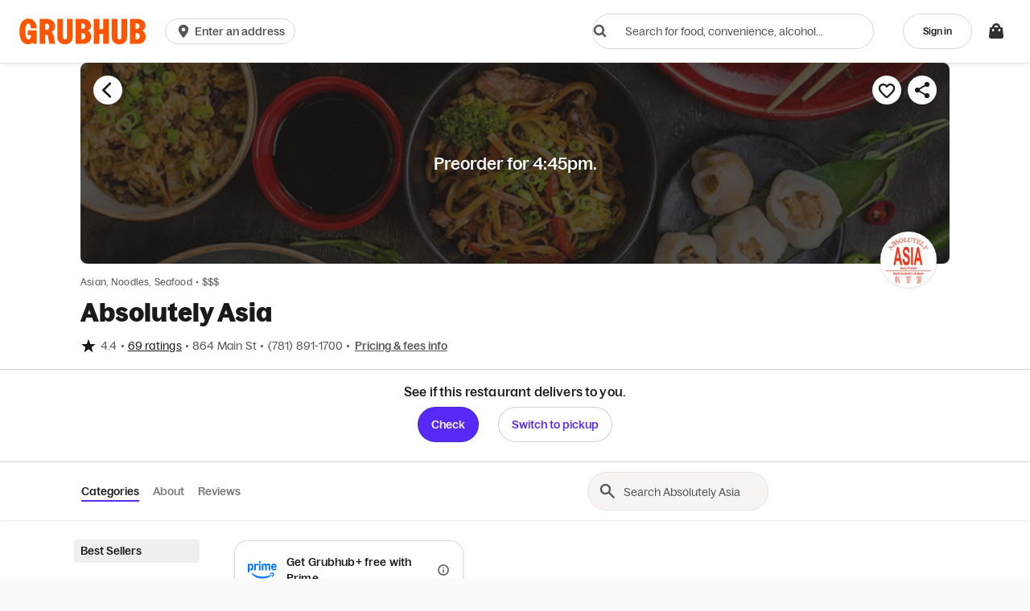

--- FILE ---
content_type: text/html
request_url: https://tzm.px-cloud.net/ns?c=180a75a0-f684-11f0-8ada-8ff4bcc6ee97
body_size: 172
content:
YsdZdzo-VNmULGP4bt4C4Vhd3PbyXqjYXSDJiP4FheNulbWThjUb7_Qj5H9mhg23hHTVhvoEdTNEdC0X5oIClcqM8LuLzcPoIdqrrYwUMCwGD6ULzBiGQuL1Y-oAggQKlS-kk5Y4EVjV7NVuZrB0sbUBSZxzXrBMl3fyuM4rOxQL

--- FILE ---
content_type: text/css
request_url: https://assets.grubhub.com/css/64-83e51b9f31b10aa82bbb.css
body_size: -984
content:
@media (max-width:767px){.u-gutter-xs-0{padding-left:0;padding-right:0}}@media (max-width:767px){.u-gutterless-xs-0{margin-left:0;margin-right:0}}@keyframes flyUp{0%,to{transform:translateZ(0)}0%{transform:translateY(100px)}to{transform:translateY(0)}}@keyframes flyDown{0%,to{transform:translateZ(0)}0%{transform:translateY(0)}to{transform:translateY(100px)}}@keyframes fadeIn{0%,to{transform:translateZ(0)}0%{opacity:0}to{opacity:1}}@keyframes fadeOut{0%,to{transform:translateZ(0)}0%{opacity:1}to{opacity:0}}@-ms-viewport{width:device-width}.s-visible-lg,.s-visible-sm,.s-visible-xs{display:none!important}@media (max-width:767px){.s-visible-xs{display:block!important}}@media (max-width:991px){.s-visible-sm{display:block!important}}@media (min-width:1200px){.s-visible-lg{display:block!important}}@media (max-width:767px){.s-hidden-xs{display:none!important}}@media (max-width:991px){.s-hidden-sm{display:none!important}}@media (max-width:1199px){.s-hidden-md{display:none!important}}@media (min-width:1200px){.s-hidden-lg{display:none!important}}@media (max-width:767px){.s-align-center-xs{text-align:center}}@media print{.s-visible-print-block{display:block!important}}@media print{.s-hidden-print{display:none!important}}.s-dialog--xs{width:368px}.s-dialog--sm{width:576px}.s-dialog--md{width:768px}.s-dialog--lg{width:992px}.s-dialog{display:none;position:fixed;top:0;right:0;bottom:0;left:0;z-index:1050;outline:0;background:rgba(87,86,85,.75)}.openDialog{overflow:hidden;width:100%;height:100%;padding:0}.openDialog .s-dialog{display:flex!important;justify-content:center;align-items:center}.s-dialog-container,.s-dialog-content{border-radius:3px}@media (max-width:575px){.isFixed{position:fixed}}@media (max-width:575px){.s-dialog-container{-webkit-overflow-scrolling:touch}}.s-dialog-content{background-color:#fff;background-clip:padding-box;outline:0}.s-dialog-container{height:auto;background-color:#fff;border-radius:3px;position:relative;overflow:hidden}@media (max-width:575px){.s-dialog-container{border-radius:0}}@media (max-width:575px){.s-dialog-container.hasFooter{padding-bottom:75px}}.s-dialog-container.hasFooter .s-dialog-body{max-height:calc(100vh - 124px)}@media (max-width:575px){.s-dialog-container.hasFooter .s-dialog-body{height:calc(100vh - 151px)}}@media only screen and (device-width:375px)and (device-height:812px)and (-webkit-device-pixel-ratio:3){.s-dialog-container.hasFooter .s-dialog-body{max-height:calc(100vh - 189px)!important}}.s-dialog-body{overflow:auto;padding:0!important;height:auto;max-height:calc(100vh - 40px)}@media (max-width:575px){.s-dialog-body--simple{height:auto!important}}.s-dialog--complex-footer{padding:12px 16px;box-shadow:0 0 0 1px rgba(38,38,38,.12),0 1px 12px 0 rgba(38,38,38,.12);z-index:1060}@media (min-width:768px){.s-dialog--complex-footer{padding:16px 32px}}@media (max-width:575px){.s-dialog--complex-footer{position:fixed;background:#fff;width:100vw;bottom:0}}.s-dialog--complex-hero{display:flex;flex:1 1 auto;align-items:flex-start;flex-direction:column;justify-content:space-between;background:#efeff2;background-size:cover;background-repeat:no-repeat;height:180px;min-height:180px;max-height:180px}@media (min-width:576px){.s-dialog--complex-hero{height:300px;min-height:300px;max-height:300px}}.s-dialog--complex-hero .icon-close{border-radius:50%;padding-top:4px;padding-bottom:4px}.s-dialog--complex-header{padding-bottom:16px;padding:16px 16px 0}@media (min-width:768px){.s-dialog--complex-header{padding:24px 32px}}.s-dialog--complex-header:not(.s-dialog--complex-hero)+section{padding-top:0}.s-dialog--complex-hero-title{padding:12px;margin-left:-12px!important;margin-right:-12px!important;display:flex;flex-direction:column;border-radius:3px}.s-dialog--complex-nav--overlay{padding:8px 16px;display:flex;flex-wrap:wrap;margin-right:0;margin-left:0;position:absolute;top:0;z-index:1060;width:100%;transition:transform 175ms ease-in-out;transform:translateY(-100px);box-shadow:0 2px 10px 0 rgba(26,26,25,.2);background:#fff}@media (min-width:768px){.s-dialog--complex-nav--overlay{padding:12px 32px}}@media (max-width:767px){.s-dialog--complex-nav--overlay{margin-left:-4px;margin-right:-4px}}@media (min-width:576px){.s-dialog--complex-nav--overlay{margin-right:0;margin-left:0}}@media (min-width:768px){.s-dialog--complex-nav--overlay{margin-right:0;margin-left:0}}@media (min-width:992px){.s-dialog--complex-nav--overlay{margin-right:0;margin-left:0}}@media (min-width:1200px){.s-dialog--complex-nav--overlay{margin-right:0;margin-left:0}}.s-dialog--complex-nav--overlay.isVisible{transform:translateY(0);padding-left:get-spacing(3)}@media (max-width:575px){.s-dialog--complex-nav--overlay.isVisible{padding-left:get-spacing(6)}}.s-dialog.fade{animation:175ms fadeOut ease forwards}.s-dialog.fade.show{animation:175ms fadeIn ease forwards}.s-dialog.fly .s-dialog-container{animation:.15s flyDown ease forwards}.s-dialog.fly.show .s-dialog-container{animation:175ms flyUp ease forwards}.modal-close--push{transform:translateY(8px)}dialog{display:block;position:static;left:auto;right:auto;width:auto;height:auto;color:initial;margin:initial;border-width:initial;border-style:initial;border-color:initial;border-image:initial;padding:initial;background:initial}.bottom-container{position:absolute;bottom:0;left:0;width:100%;border-top-left-radius:12px;border-top-right-radius:12px}.cuisineFilterModal-list-title{margin-left:12px;margin-top:8px}.cuisineFilterModal-list>span:not(:last-of-type) .s-list-item{border-bottom:1px solid #d4d4db}@media (max-width:767px){.menuItemModal-image{order:1;margin-bottom:8px}}.menuItemModal-image>.menuItem-info{display:none;position:absolute;bottom:12px;left:12px}@media (max-width:767px){.menuItemModal-image>.menuItem-info{display:block}}.menuItemModal-special-instructions-textarea{padding-top:7px}.menuItemModal-yelp-textBox{transition:background-color .2s ease-in-out;background-color:rgba(26,26,25,.75)}.menuItemModal-yelp-textBox.s-dialog--complex-hero-title{padding:3px 6px 2px}@media (max-width:575px){.s-dialog-container.hasFooter .s-dialog-body:not(.emi-weighted-item-form){max-height:calc((var(--viewport-height)) - 189px)!important}.s-dialog-container.hasFooter .s-dialog-body--flexible{height:auto}}.authenticationWizard{max-width:400px;-ms-grid-row-align:center;align-self:center}.authenticationWizard-alert{padding:8px 0 8px 32px}.newUserWizard-newAddress{font-size:14px}.newUserWizard-logo{display:block;margin:0 auto 16px;width:29px;height:40px;background-image:url(/assets/img/grubhub/logo-alt-small.svg);background-size:cover;background-repeat:no-repeat}.has-error .forgotPasswordInput{border-color:#c3363e}.corporate-signIn-label{margin-top:5px;margin-bottom:-5px;text-align:right}.signIn-label-corporate-signIn{display:block}.prompt-body-message-text{margin:0 0 17.5px;text-align:center}@media (min-width:768px){.prompt-button-right{float:right}}@media (min-width:768px){.prompt-left-padding{padding-left:24px}}.prompt-right-padding{padding-bottom:24px}@media (min-width:768px){.prompt-right-padding{padding-bottom:0;padding-right:24px}}.modal-header--social{background:#fff;color:#c90117}.modal-header--social ghs-icon-wrapper[icon=x]{color:#323232}.modal-header-icon{float:left;margin-right:10px;color:inherit;font-size:22px}.modal-header-text--social{position:relative;top:-5px;margin-left:10px}@media (max-width:767px){.modal-header-text--social{top:5px}}.modal-alert-danger{border:0;color:#c3363e}.modal-alert-info{float:left;width:100%;border:0;background:#fff;color:#572af8}.modal-alert-info ghs-icon-wrapper[icon=exclamation]{font-size:44px}@media (max-width:767px){.modal-alert-info ghs-icon-wrapper[icon=exclamation]{font-size:22px}}.modal-alert-danger-message,.modal-alert-info-message{float:right;width:84%}@media (max-width:767px){.modal-alert-danger-message,.modal-alert-info-message{width:88%}}.prompt-body-image{margin:20px 0}@media (max-width:767px){.prompt-body-image{display:none}}@media (max-width:767px){.catering-prompt-btn{margin:15px 0}.catering-prompt-btn:first-child{margin-bottom:0}}@media (min-width:768px){.catering-prompt-choice-wrapper:first-child{float:right!important;margin-right:8.33333333%}}.prompt-address-input .addressInput-geoBtn-container{flex:0 0 45px!important}.s-modal-body .startOrder-order-method{color:inherit}.addressChoices{list-style:none}.addressChoices>li{margin:10px 0;list-style:none}.stepModal{height:61vh}@media (max-width:767px){.stepModal{height:88vh}}.stepModal-wrapper{height:100%}.stepModal-newUser-step0{background:url(https://res.cloudinary.com/grubhub-assets/image/upload/f_auto,fl_lossy,q_80,w_700/v1487264808/steppers/newUserOnBoarding_01.jpg) 0 0/cover no-repeat}@media (max-width:767px){.stepModal-newUser-step0{background:url(https://res.cloudinary.com/grubhub-assets/image/upload/f_auto,fl_lossy,q_80,w_700/v1487264808/steppers/newUserOnBoarding_mobile_01.jpg) 0 0/cover no-repeat}}.stepModal-newUser-step1{background:url(https://res.cloudinary.com/grubhub-assets/image/upload/f_auto,fl_lossy,q_80,w_700/v1487264808/steppers/newUserOnBoarding_02.jpg) 0 0/cover no-repeat}@media (max-width:767px){.stepModal-newUser-step1{background:url(https://res.cloudinary.com/grubhub-assets/image/upload/f_auto,fl_lossy,q_80,w_700/v1487264808/steppers/newUserOnBoarding_mobile_02.jpg) 0 0/cover no-repeat}}.stepModal-newUser-step2{background:url(https://res.cloudinary.com/grubhub-assets/image/upload/f_auto,fl_lossy,q_80,w_700/v1487278523/steppers/newUserOnBoarding_03.jpg) 0 0/cover no-repeat}@media (max-width:767px){.stepModal-newUser-step2{background:url(https://res.cloudinary.com/grubhub-assets/image/upload/f_auto,fl_lossy,q_80,w_700/v1487271865/steppers/newUserOnBoarding_mobile_03.jpg) 0 0/cover no-repeat}}.stepModal-content{opacity:.95;box-shadow:0 6px 12px rgba(0,0,0,.175)}.stepModal-content-brand{color:#e62434}.stepModal-newUser-content{background:#fff}.stepModal-progessIndicators{padding:3px;width:3px;background:#d4d4db}.search-entry-modal{background:#efeff2}.fullscreen{height:100vh}.search-entry-header{background:#fff}.search-entry-no-results{color:#c3363e;text-align:center}.search-autocomplete-container{overflow:scroll}.mWebHomepageHeaderRedesign .s-dialog-body{overflow:hidden;max-height:100vh}.mWebHomepageHeaderRedesign .s-form-control:focus{outline-style:none;border:2px solid #572af8}.mWebHomepageHeaderRedesign .search-autocomplete-container{overflow-x:hidden;overflow-y:scroll;display:block;position:relative;box-shadow:0 0 0 rgba(72,71,70,.5);border-left:none}.mWebHomepageHeaderRedesign .search-autocomplete-container .ghs-autocompleteResult-container{border:none;box-shadow:none}.mWebHomepageHeaderRedesign .search-autocomplete-container .ghs-autocompleteResult-container .autocomplete-see-all{position:-webkit-sticky;position:sticky}.mWebHomepageHeaderRedesign .search-autocomplete-container .ghs-autocompleteResult-container .autocomplete-see-all-redesign{position:static}.mWebHomepageHeaderRedesign .search-autocomplete-container .ghs-autocompleteResult-container .autocompleteRedesign{margin-top:auto;box-shadow:0 -4px 4px 0 rgba(0,0,0,.0392156863)}.mWebHomepageHeaderRedesign .search-autocomplete-container .autocomplete-result-container-redesign{display:flex;flex-direction:column;height:100%}.s-dialog--complex-footer--OutOfDelivery{box-shadow:0 -2px 10px 0 rgba(26,26,25,.2)}.s-dialog--complex-footer.squished-footer{padding-left:16px;padding-right:16px}.emi-header--wrap .emi-modifierCategories{text-align:center}.emi-special-instructions .emi-special-instruction-container{min-height:47px}.emi-special-instructions .menuItemModal-special-instructions-label{display:block;color:inherit}.emi-container-body{display:flex;flex-wrap:nowrap;-ms-overflow-style:none}.emi-container-body.s-dialog-body{overflow-x:hidden}.emi-container-body>.p2r{width:100%}@media (max-width:991px){.emi-weighted-item-container{height:100%;position:absolute;bottom:0;left:0;border-radius:0;width:100%}.emi-weighted-item-form{height:var(--viewport-height)}.emi-weighted-items-footer{position:absolute;bottom:0;width:100%}}.emi-slim-header--wrap{position:absolute;top:0;width:100%}.emi-slim-header--wrap.isVisible .s-dialog--complex-nav--overlay{opacity:1}.emi-slim-header--wrap .s-dialog--complex-nav--overlay{opacity:0;transition:opacity .15s ease-in-out;transform:none;padding:0;margin:0}.emi-slim-header--wrap .emi-close-button button{color:#262632}.emi-label{position:absolute;top:-14px;padding:5px 5px 1px}.active .emi-label{z-index:auto!important}.cb-expansion-panel[open=true] .emi-label{z-index:1061}.emi-hr-small{height:30px;border-top:1px solid #d4d4db}.emi-hr--borderless{border-width:0}.emi-invalid-item{position:relative}.emi-childoption{padding:0 12px 0 47px}.emi-border-bottom.emi-invalid-item:after{bottom:-1px}.emi-single-item .emi-item-name{transform:translateZ(0) translateY(0)}.emi-single-item .emi-edit-cta{text-align:right}.emi-single-item .emi-single-item--name,.emi-single-item .emi-single-item--subselections{background-color:#fff;white-space:pre-wrap}.emi-single-item .emi-calorie-content{padding-left:16px}.s-dialog-container.hasFooter .s-dialog-body.emi-weighted-item-form{max-height:calc((var(--viewport-height)) - 68px);height:auto}.emi-stepper{background-color:hsla(0,0%,100%,.7)}.emi-stepper button{height:30px;width:30px}.emi-stepper button i{height:27px!important;line-height:27px!important}.emi-stepper--amount-display{width:40px;text-align:center}.emi-list .emi-list-button:active,.emi-list .emi-list-button:focus,.emi-list [role=tab]:active,.emi-list [role=tab]:focus{outline:none;background-color:#d4d4db}.emi-list .emi-list-button:hover,.emi-list [role=tab]:hover{background-color:#fbfbfc}.emi-list--item-display--image{text-align:right}.emi-list--item-display--image .emi-image{width:64px;height:64px}.emi-category{color:#323232}.emi-list--item-display--action-icon .emi-icon{width:36px;height:36px;border-radius:50%;margin-left:auto;margin-right:auto;padding:2px}.emi-list--item-display--action-icon .emi-icon--selected{background-color:#0e8450;border-color:#0e8450}.emi-list--item-display{width:100%}.emi-list--item-display .emi-list--item-display--meta{flex-direction:column;flex:5 10 600px}.emi-list--item-display .emi-list--item-display--action-icon{flex:1 1;text-align:right}.emi-list--item-display .h5{margin-bottom:0}@media (-ms-high-contrast:none){.emi-list--item-display .emi-list--item-display--action-icon{flex:auto}}.emi-children-list--back-button{border-radius:50%;width:36px;height:36px;color:#572af8}.emi-children-list--back-button .emi-icon,.emi-children-list--back-button .ghs-icon-wrapper{line-height:1.4;height:24px;width:24px}.emi-children-list--back-button:hover{color:#3808e7}.emi-children-list--back-button--wrap{flex:1;text-align:center}.emi-list-cell{border-bottom:1px solid #d4d4db;background-color:#fff}.emi-list-cell .emi-submodifier-btn{margin:3px 6px 3px 0}.emi-list-cell .emi-submodifier-btn .s-btn-addon:first-child{padding-right:0}.emi-list-cell .s-tag.selected{color:#fff;background-color:#575655}.emi-list-cell .s-tag.selected:hover{background-color:#575655}.emi-list-cell:last-of-type{border-bottom-width:0}.emi-border-wrapper{position:relative;overflow:visible;width:calc(100vw + 36px);left:-36px}.emi-border-bottom{border-bottom:1px solid #d4d4db}.emi-border-bottom--disabled{border-bottom-width:0}.emi-border-top{border-top:1px solid #d4d4db}.emi--withItemBackground{background-size:cover;background-repeat:no-repeat;background-position:50%}.emi--contained{background-size:contain}.emi-rootHeader{height:200px}.emi-rootHeader.emi--withoutImage{height:auto;margin-bottom:12px}.emi-rootHeader.emi--withoutImage .emi-header--wrap{padding-bottom:0}.emi-rootHeader.emi--fill{background-size:cover;margin-bottom:4px;height:275px}@media (max-width:1199px){.emi-rootHeader.emi--fill{height:245px}}.emi-rootHeader.emi--fill:not(.emi-weighted-items-support-withoutImage){background-color:#efeff2}.emi-rootHeader.emi--imageFit{background-position:50%;background-repeat:no-repeat;background-size:contain;height:245px;margin-top:16px;margin-bottom:12px;position:relative}.emi-rootHeader.emi--imageFit .emi-header--wrap{padding-top:0}.emi-rootHeader.emi--imageFit:before{content:"";height:245px;position:absolute;left:calc((100% - 245px)/2);top:0;background-color:#efeff2;z-index:-1}@media (max-width:1199px){.emi-rootHeader.emi--imageFit{height:215px;background-size:contain}.emi-rootHeader.emi--imageFit:before{height:215px;width:215px;left:calc((100% - 215px)/2)}}.emi-rootHeader .emi-header--wrap{flex-direction:column;height:100%}.emi-rootHeader .emi-children-list--back-button--wrap{flex:3;text-align:left}.emi-selected-choice-list--truncate{max-height:2.9em;overflow:hidden;position:relative;margin-right:-4px;padding-right:12px}.emi-selected-choice-list--truncate:before{content:"...";position:absolute;right:0;bottom:0}.emi-selected-choice-list--truncate:after{content:"";position:absolute;right:0;width:12px;height:12px;margin-top:4px;background-color:#fff}@supports (-webkit-line-clamp:2){.emi-selected-choice-list--truncate{-webkit-line-clamp:2;text-overflow:ellipsis;display:-webkit-box}.emi-selected-choice-list--truncate:after,.emi-selected-choice-list--truncate:before{content:none}}.emi-choice-list-margin{margin-left:16px}@media (max-width:767px){.emi-choice-list-margin{margin-left:12px}}.s-fade--switch-and-out{position:relative}.s-fade--switch-and-out .s-fade-switch--in{opacity:0;position:absolute}.s-fade--switch-and-out.trigger .s-fade-switch--in{animation:showAndHide 2s normal forwards}.s-fade--switch-and-out.trigger .s-fade-switch--out{animation:hideAndShow 2s normal forwards}.emi-section-title--redesign{align-items:center;display:flex;min-height:64px}.close-cart-edit-modal:active,.close-cart-edit-modal:focus{border-radius:50%;box-shadow:0 0 0 2px #572af8;outline:none}@keyframes showAndHide{5%{opacity:0}10%,75%{opacity:1}to{opacity:0}}@keyframes hideAndShow{0%{opacity:1}5%,85%{opacity:0}to{opacity:1}}.emi-close-button{position:-webkit-sticky;position:sticky;top:16px}.emi-close-button.isVisible{opacity:1;transition:opacity .15s ease-in-out}.emi-close-button.isNotVisible{opacity:0}.emi-close-button button{display:flex;align-items:center;justify-content:center;border:none;background-color:#fff}.emi-close-button button:hover{border-color:unset}.emi-close-button button>*{display:flex}.availableLocModal-dropdown-container{overflow-y:scroll;max-height:200px;z-index:1090;margin-top:16px;background:linear-gradient(#fff 10%,#fff),linear-gradient(#fff,#fff 90%) 0 100%,-webkit-gradient(linear,0 0,0 100%,from(rgba(38,38,38,.2)),to(transparent)),-webkit-gradient(linear,0 0,0 100%,from(transparent),to(rgba(38,38,38,.2))) 0 100%;background-repeat:no-repeat;background-color:#fff;background-size:100% 10px,100% 10px,100% 10px,100% 10px;background-attachment:local,local,scroll,scroll}.availableLocModal-dropdown-container .s-list-item{background:transparent}.partner-info-modal{position:relative}.partner-info-modal-body{min-height:445px}.partner-info-modal-close{position:absolute;right:10px;top:10px}.partner-info-modal-close:hover{color:#6b6b83}.partner-info-modal-logo{height:38px}.partner-info-modal-header-img{max-height:124px}.partner-info-modal-code{height:44px;border:1px solid #8f8fa1;border-radius:4px;padding:0 0 0 14px;position:relative}.partner-info-modal-code-value{white-space:nowrap;overflow:hidden;text-overflow:ellipsis}.partner-info-modal-copy-btn{position:relative}.partner-info-modal-copy-cta,.partner-info-modal-copy-success{transition:opacity .3s ease,visibility .3s ease}.partner-info-modal-copy-success{position:absolute;right:16px;top:0;bottom:0;opacity:0;visibility:hidden}.partner-info-modal-copy-cta,.partner-info-modal-copy-success--visible{opacity:1;visibility:visible}.partner-info-modal-copy-cta--hidden{opacity:0;visibility:hidden}.country-select{padding:12px 0}.country-wrap{max-height:450px}.country-image{background-image:url(https://media-cdn.grubhub.com/image/upload/v1642689093/footer/countriessprite.svg);vertical-align:middle}.step-up-dialog{max-height:640px;height:100vh!important}

--- FILE ---
content_type: application/javascript
request_url: https://www.cdn-net.com/et.js
body_size: 98
content:
try { _cc.et('Y2MwODg5N2UtYWU0ZC00ZmI0LWJlYTctOTNiZWNmNTU1YWY3OjE3Njg5NzA3NjYxMjE'); } catch(e) {}

--- FILE ---
content_type: application/javascript
request_url: https://six.cdn-net.com/6.js?namespace=advc
body_size: 957
content:
window['advc']._cc.six('[base64].LEjuMgs8wAN243V-rZBgBiMT7DJOb40EJK9jKfKQLUAzGL5tTmaBXGfoeTrthWIRdUa-OQM7zAh243Uz6IF1EjZZpHpUNJ5bee0yae6fdUJhUrE0CWGcDGC7NDK91i0Ge0joJE5vnlpi4W487oV6EmVerio.[base64]');

--- FILE ---
content_type: text/plain;charset=UTF-8
request_url: https://prod.accdab.net/beacon/gt?c=_hGe06-L2luUl0FUPzoasLZ4o3o
body_size: -119
content:
5ZZS0wbZZ1bNSbImkvir3ncoAB4E-m6bt_GGrq0